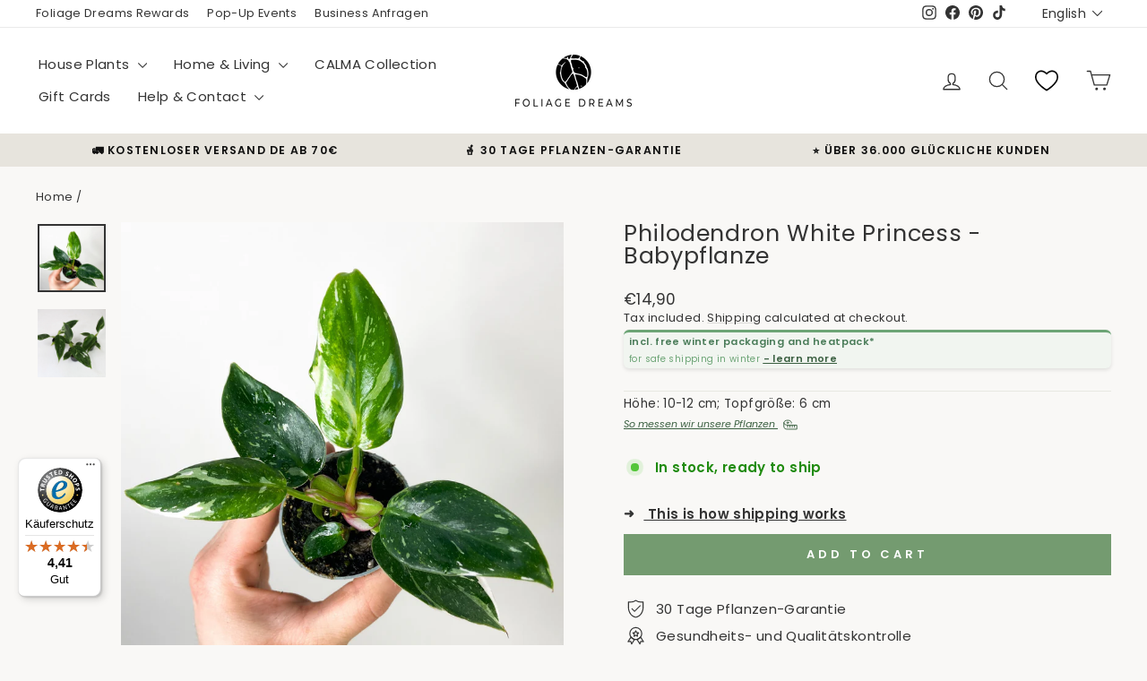

--- FILE ---
content_type: text/json
request_url: https://conf.config-security.com/model
body_size: 85
content:
{"title":"recommendation AI model (keras)","structure":"release_id=0x25:6c:71:39:2b:4d:54:39:56:75:7b:6b:51:50:72:6c:78:3e:26:6a:50:7b:2e:5a:56:6a:71:72:73;keras;bv8krmfuuwt60ncehg2iekqlntmni59lsh9am5y8tg1o3kwl445yywrybycauwhjrb1kefpl","weights":"../weights/256c7139.h5","biases":"../biases/256c7139.h5"}

--- FILE ---
content_type: text/javascript
request_url: https://widgets.trustedshops.com/js/X0F980A41AC1238CCBDBAAA97CD83DD76.js
body_size: 2290
content:
((e,t)=>{const n={shopInfo:{tsId:"X0F980A41AC1238CCBDBAAA97CD83DD76",name:"foliagedreams.com",url:"foliagedreams.com",language:"de",targetMarket:"DEU",ratingVariant:"WIDGET",eTrustedIds:{accountId:"acc-cdf96846-abe1-411d-961d-daa986445453",channelId:"chl-342a0247-5057-4540-9edd-c371fcd824e7"},buyerProtection:{certificateType:"CLASSIC",certificateState:"PRODUCTION",mainProtectionCurrency:"EUR",classicProtectionAmount:100,maxProtectionDuration:30,plusProtectionAmount:2e4,basicProtectionAmount:100,firstCertified:"2022-07-14 00:00:00"},reviewSystem:{rating:{averageRating:4.41,averageRatingCount:1453,overallRatingCount:2525,distribution:{oneStar:80,twoStars:66,threeStars:97,fourStars:144,fiveStars:1066}},reviews:[{buyerFirstName:"Ursula",buyerlastName:"W.",average:5,buyerStatement:"Immer schöne pflanzen",rawChangeDate:"2026-01-28T10:37:51.000Z",changeDate:"28.1.2026",transactionDate:"15.1.2026"},{buyerFirstName:"Antje",buyerlastName:"B.",average:5,buyerStatement:"Super schöne kräftige Pflanze. Ich habe sie im Winter bestellt und der Verpackung war ein Wärmekissen beigelegt. 🙂",rawChangeDate:"2026-01-24T09:05:19.000Z",changeDate:"24.1.2026",transactionDate:"16.1.2026"},{buyerFirstName:"Marco",buyerlastName:"P.",average:5,buyerStatement:"Vorweg, von mir gibt es eine ganz klare Kaufempfehlung. Ich bin super zufrieden mit meiner Bestellung.\nBestellt habe ich 8 Pflanzen und zwei Töpfe (im Winter).\n\n+ Die Pflanzen wurde erst verschickt, als es keinen Frost mehr gab (sehr gute Entscheidung)\n+ Plastikfreie Verpackung (bis auf die Isolierfolie der Winterverpackung)\n+ sehr gute Winterverpackung (Heatpacks waren noch leicht warm, Pakete waren mit Folie isoliert und das wichtigste: die Pflanzen haben keine Kälteschäden)\n+ sehr guter Versandparnter (DHL, die machen einen guten job)\n+ die Pflanzen wurden sehr gut ge- und verpackt (Gegen Verrutschen gesichert)\n- die Befestigung der Erde/Substrate war gut, könnte aber noch besser sein. Macht euch da gerne mal ein Kopf, aber bitte bleibt dabei Plastikfrei\n- keine Angabe zu Nützlinge. Eine Angabe, dass die Pflanzen von Nützlingen bewohnt werden, fehlte mir.\n- ich habe ein bundle mit 2 Pflanzen und 2 Töpfen ausgewählt und dachte, das die auswählbaren Pflanzen auch gut zu den Töpfen passen. Nach meinem Geschmack sind die Töpfe viel zu groß für die Pflanzen. Für mich kein Problem, da ich diese schönen Töpfe direkt 2 anderen (mitbestellten) Pflanzen geben konnte.\n+- Eine Pflanze (Peperomia Lucinda) kam zu trocken bei mir an. Da kann es ein paar Gründe für geben (Vermeidung von Schimmel,  Heatpack hat die Erde ausgetrocknet, Vergessen zu Gießen, ...). Die anderen Pflanzen kamen auch so trocken bei mir an, nur ist es bei denen kein Problem. Wobei die Lucinda sich nach Wassergabe schnell erholt hat.\n+ das wichtigste: ich wurde mit wunderschönen Pflanzen und Töpfen beschenkt (also nicht wirklich beschenkt, habe natürlich dafür bezahlt). Den Pflanzen geht es sehr gut und sie machen auch einen sehr kräftigen Eindruck.\n\nBestellt habe ich pflegeleichte Pflanzen.",rawChangeDate:"2026-01-24T08:06:36.000Z",changeDate:"24.1.2026",transactionDate:"29.12.2025"}]},features:["SHOP_CONSUMER_MEMBERSHIP","GUARANTEE_RECOG_CLASSIC_INTEGRATION","MARS_REVIEWS","MARS_EVENTS","DISABLE_REVIEWREQUEST_SENDING","MARS_QUESTIONNAIRE","MARS_PUBLIC_QUESTIONNAIRE"],consentManagementType:"OFF",urls:{profileUrl:"https://www.trustedshops.de/bewertung/info_X0F980A41AC1238CCBDBAAA97CD83DD76.html",profileUrlLegalSection:"https://www.trustedshops.de/bewertung/info_X0F980A41AC1238CCBDBAAA97CD83DD76.html#legal-info",reviewLegalUrl:"https://help.etrusted.com/hc/de/articles/23970864566162"},contractStartDate:"2022-07-12 00:00:00",shopkeeper:{name:"Mehmet Sahin",street:"Ostendstraße 19",country:"DE",city:"Pfungstadt",zip:"64319"},displayVariant:"full",variant:"full",twoLetterCountryCode:"DE"},"process.env":{STAGE:"prod"},externalConfig:{trustbadgeScriptUrl:"https://widgets.trustedshops.com/assets/trustbadge.js",cdnDomain:"widgets.trustedshops.com"},elementIdSuffix:"-98e3dadd90eb493088abdc5597a70810",buildTimestamp:"2026-01-29T05:36:57.883Z",buildStage:"prod"},a=n=>{const{trustbadgeScriptUrl:a}=n.externalConfig;let r=t.querySelector(`script[src="${a}"]`);r&&t.body.removeChild(r),r=t.createElement("script"),r.src=a,r.charset="utf-8",r.setAttribute("data-type","trustbadge-business-logic"),r.onerror=()=>{throw new Error(`The Trustbadge script could not be loaded from ${a}. Have you maybe selected an invalid TSID?`)},r.onload=()=>{e.trustbadge?.load(n)},t.body.appendChild(r)};"complete"===t.readyState?a(n):e.addEventListener("load",()=>{a(n)})})(window,document);